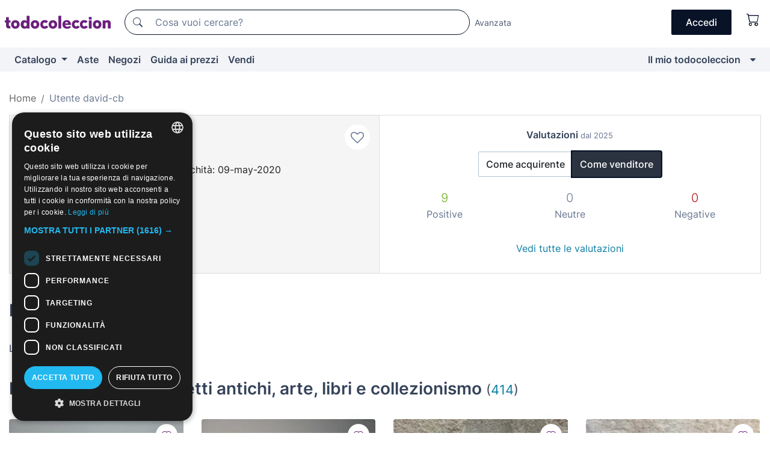

--- FILE ---
content_type: text/html;charset=UTF-8
request_url: https://it.todocoleccion.net/usuario/david-cb
body_size: 12975
content:

<!DOCTYPE html>
<html lang="it">
<head><script>(function(w,i,g){w[g]=w[g]||[];if(typeof w[g].push=='function')w[g].push(i)})
(window,'GTM-N5BMJZR','google_tags_first_party');</script><script>(function(w,d,s,l){w[l]=w[l]||[];(function(){w[l].push(arguments);})('set', 'developer_id.dYzg1YT', true);
		w[l].push({'gtm.start':new Date().getTime(),event:'gtm.js'});var f=d.getElementsByTagName(s)[0],
		j=d.createElement(s);j.async=true;j.src='/1x4n/';
		f.parentNode.insertBefore(j,f);
		})(window,document,'script','dataLayer');</script>
<script>
if (typeof MutationObserver === 'undefined') {
var scriptTag = document.createElement('script');
scriptTag.src = "/assets/javascripts/vendor/mutationobserver.min.js";
// document.head.appendChild(scriptTag);
document.getElementsByTagName('head')[0].appendChild(scriptTag);
}
</script>
<meta http-equiv="Content-Type" content="text/html; charset=utf-8" />
<meta http-equiv="X-UA-Compatible" content="IE=edge">
<meta name="viewport" content="width=device-width, initial-scale=1">
<link rel="dns-prefetch" href="//pictures2.todocoleccion.net" />
<link rel="preconnect" href="https://assets2.todocoleccion.online" />
<link rel="preconnect" href="https://cloud10.todocoleccion.online" />
<link rel="shortcut icon" href="https://assets2.todocoleccion.online/assets/images/favicons/favicon.ico" type="image/x-icon" />
<script>
var MANGOPAY_CLIENT_ID = "todocoleccion";
var MANGOPAY_ENVIRONMENT = "PRODUCTION";
</script>
<meta name="description" content="Página personal del vendedor david-cb en todocoleccion. Envíos desde Madrid, España." />
<meta name="robots" content="noindex,follow" />
<meta name="apple-itunes-app" content="app-id=892347440">
<meta name="google-play-app" content="app-id=com.package.android">
<title>Pagina personale di david-cb, Madrid, España - todocoleccion</title>
<link rel="stylesheet" type="text/css" href="https://assets2.todocoleccion.online/assets/stylesheets/font-inter.css?202601290908">
<link rel="stylesheet" type="text/css" href="https://assets2.todocoleccion.online/assets/stylesheets/tcbootstrap.css?202601290908" />
<link rel="stylesheet" type="text/css" href="https://assets2.todocoleccion.online/assets/stylesheets/application.css?202601290908" />
<link rel="stylesheet" type="text/css" href="https://assets2.todocoleccion.online/assets/stylesheets/zoconet-design-system.css?202601290908" />
<link rel="stylesheet" type="text/css" href="https://assets2.todocoleccion.online/assets/icons/font/bootstrap-icons.css?202601290908" />
<link rel="stylesheet" type="text/css" href="https://assets2.todocoleccion.online/assets/stylesheets/swiper.css?202601290908" />
<link rel="stylesheet" type="text/css" href="https://assets2.todocoleccion.online/assets/stylesheets/perfil.css?202601290908" />
<link rel="stylesheet" type="text/css" href="https://assets2.todocoleccion.online/assets/stylesheets/lote_list.css?202601290908" />
<link rel="canonical" href="https://it.todocoleccion.net/usuario/david%2Dcb" />
<script type="text/javascript" src="https://assets2.todocoleccion.online/assets/javascripts/vendor/modernizr.js?202601290908">
</script>
<script type="text/javascript" src="https://cdn.jsdelivr.net/npm/@mangopay/vault-sdk@1.2.1/dist/umd/client.min.js"></script>
<script type="text/javascript" src="https://assets2.todocoleccion.online/assets/javascripts/application.js?202601290908">
</script>
<script type="text/javascript" src="https://assets2.todocoleccion.online/assets/javascripts/swiper.js?202601290908">
</script>
<script type="text/javascript" src="https://assets2.todocoleccion.online/assets/javascripts/autocompletado/buscador.js?202601290908">
</script>
<link rel="apple-touch-icon" href="https://assets2.todocoleccion.online/assets/images/apple_touch_icons/apple-touch-icon-iphone-60x60.png">
<link rel="apple-touch-icon" sizes="60x60" href="https://assets2.todocoleccion.online/assets/images/apple_touch_icons/apple-touch-icon-ipad-76x76.png">
<link rel="apple-touch-icon" sizes="114x114" href="https://assets2.todocoleccion.online/assets/images/apple_touch_icons/apple-touch-icon-iphone-retina-120x120.png">
<link rel="apple-touch-icon" sizes="144x144" href="https://assets2.todocoleccion.online/assets/images/apple_touch_icons/apple-touch-icon-ipad-retina-152x152.png">
<meta name="apple-itunes-app" content="app-id=892347440">
<script>
var ASSETS_HOST = "https://assets2.todocoleccion.online";
var FINGERPRINT_IMAGES ="202512231041";
var FINGERPRINT_CSS ="202601290908";
</script>
<script>
dataLayer = [];
// Configuración cookieScript: Nos aseguramos que, al arrancar, por defecto estén denegadas las cookies,
// porque se nos queja Google de que ejecutamos cosas de recoplilación de datos antes de que el usuario pueda aceptar o denegar las cookies.
dataLayer.push(
'consent',
'default',
{
'ad_personalization': 'denied',
'ad_storage': 'denied',
'ad_user_data': 'denied',
'analytics_storage': 'denied',
'wait_for_update': 500
}
);
dataLayer.push({"loggedIn":false});
dataLayer.push({"esMovil":false});
dataLayer.push({"content_type":"usuario"});
</script>
<script>(function(w,d,s,l,i){w[l]=w[l]||[];w[l].push({'gtm.start':
new Date().getTime(),event:'gtm.js'});var f=d.getElementsByTagName(s)[0],
j=d.createElement(s),dl=l!='dataLayer'?'&l='+l:'';j.async=true;j.src=
'https://www.googletagmanager.com/gtm.js?id='+i+dl;f.parentNode.insertBefore(j,f);
})(window,document,'script','dataLayer','GTM-N5BMJZR');</script>
<meta name="google-translate-customization" content="666371e4fcbb35ea-7d61682752185561-g881534783573c20e-15" />
<!-- CBWIRE Styles -->
<style >[wire\:loading][wire\:loading], [wire\:loading\.delay][wire\:loading\.delay], [wire\:loading\.inline-block][wire\:loading\.inline-block], [wire\:loading\.inline][wire\:loading\.inline], [wire\:loading\.block][wire\:loading\.block], [wire\:loading\.flex][wire\:loading\.flex], [wire\:loading\.table][wire\:loading\.table], [wire\:loading\.grid][wire\:loading\.grid], [wire\:loading\.inline-flex][wire\:loading\.inline-flex] {display: none;}[wire\:loading\.delay\.none][wire\:loading\.delay\.none], [wire\:loading\.delay\.shortest][wire\:loading\.delay\.shortest], [wire\:loading\.delay\.shorter][wire\:loading\.delay\.shorter], [wire\:loading\.delay\.short][wire\:loading\.delay\.short], [wire\:loading\.delay\.default][wire\:loading\.delay\.default], [wire\:loading\.delay\.long][wire\:loading\.delay\.long], [wire\:loading\.delay\.longer][wire\:loading\.delay\.longer], [wire\:loading\.delay\.longest][wire\:loading\.delay\.longest] {display: none;}[wire\:offline][wire\:offline] {display: none;}[wire\:dirty]:not(textarea):not(input):not(select) {display: none;}:root {--livewire-progress-bar-color: #2299dd;}[x-cloak] {display: none !important;}</style>
</head>
<body class="at-desktop">
<div id="wrap" class="pagina">
<span id="inicio">
</span>
<div id="header" role="banner" class="hidden-print">
<div id="cabecera" role="banner" class="hidden-print">
<div id="cabecera-top-container">
<div id="cabecera-top">
<div class="container p-0 p-md-3">
<div class="d-flex justify-content-between align-items-center">
<div class="cabecera-col col-side-user-menu">
<button wire:snapshot="&#x7b;&quot;data&quot;&#x3a;&#x7b;&#x7d;,&quot;memo&quot;&#x3a;&#x7b;&quot;id&quot;&#x3a;&quot;214f56eff729eeadcd2139e6b602b08a&quot;,&quot;name&quot;&#x3a;&quot;cabecera&#x2f;SideUserMenuButton&quot;,&quot;path&quot;&#x3a;&quot;cabecera&#x2f;SideUserMenuButton&quot;,&quot;method&quot;&#x3a;&quot;GET&quot;,&quot;children&quot;&#x3a;&#x5b;&#x5d;,&quot;scripts&quot;&#x3a;&#x5b;&#x5d;,&quot;assets&quot;&#x3a;&#x5b;&#x5d;,&quot;isolate&quot;&#x3a;false,&quot;lazyLoaded&quot;&#x3a;false,&quot;lazyIsolated&quot;&#x3a;true,&quot;errors&quot;&#x3a;&#x5b;&#x5d;,&quot;locale&quot;&#x3a;&quot;en&quot;&#x7d;,&quot;checksum&quot;&#x3a;&quot;7A992BFA1FC30797D7941ECB037DB6144DFC92A17F00D49492BED835D8F61735&quot;&#x7d;" wire:effects="[]" wire:id="214f56eff729eeadcd2139e6b602b08a"
aria-controls="SideUserMenu"
aria-expanded="false"
data-toggle="modal"
data-target="#SideUserMenu"
title="Mostra/nascondi il menu utente"
type="button"
class="pl-5 btn-without-min-width btn btn-outline-primary"
style="border-width: 0px"
wire:click="$dispatch( 'update-side-user-menu-modal-body' )"
>
<span class="bi bi-list icon-header-menu fs-24"></span>
</button>
</div>
<div class="align-self-center d-none d-md-block logo-header">
<div id="cabecera-logo" class="mr-5 w-100">
<a
href="/"
title="todocoleccion - Acquisto, vendita e asta di oggetti d'antiquariato, arte e collezionismo"
class="d-inline-block py-3 d-flex align-items-center"
>
<span class="sprite1 sprite1-logotipo_tc"></span>
<span class="sr-only">todocoleccion: compravendita di oggetti d'antiquariato e da collezione</span>
</a>
</div>
</div>
<div class="align-self-center order-3 ml-auto">
<div class="opciones_cab">
<ul id="cabecera-menu" class="d-flex flex-nowrap align-items-center list-inline user-isnt-loggedin">
<li id="btn-login" class="cabecera-menu-userlink list-inline-item d-none d-md-block mr-6">
<a
href="/acceder/?cod=ent&amp;encoded_back_url=true&amp;back_url=%2Fusuario%2Fshow%2Fdavid%2Dcb"
id="cabecera-menu-login-link"
title="Accedi a Il mio todocoleccion"
class="btn btn-primary no-underline text-color menu-link d-inline-block act-as-link"
rel="nofollow"
>
<span>
Accedi
</span>
</a>
</li>
<li wire:snapshot="&#x7b;&quot;data&quot;&#x3a;&#x7b;&#x7d;,&quot;memo&quot;&#x3a;&#x7b;&quot;id&quot;&#x3a;&quot;cdad76a4c4d74af46c856e330e7e0333&quot;,&quot;name&quot;&#x3a;&quot;cabecera&#x2f;SideCartMenuButton&quot;,&quot;path&quot;&#x3a;&quot;cabecera&#x2f;SideCartMenuButton&quot;,&quot;method&quot;&#x3a;&quot;GET&quot;,&quot;children&quot;&#x3a;&#x7b;&quot;cdad76a4c4d74af46c856e330e7e0333-0&quot;&#x3a;&#x5b;&quot;span&quot;,&quot;18ca72cbecca7310e4596f1aa5a4bf05&quot;&#x5d;&#x7d;,&quot;scripts&quot;&#x3a;&#x5b;&#x5d;,&quot;assets&quot;&#x3a;&#x5b;&#x5d;,&quot;isolate&quot;&#x3a;false,&quot;lazyLoaded&quot;&#x3a;false,&quot;lazyIsolated&quot;&#x3a;true,&quot;errors&quot;&#x3a;&#x5b;&#x5d;,&quot;locale&quot;&#x3a;&quot;en&quot;&#x7d;,&quot;checksum&quot;&#x3a;&quot;239159DA747C891EC6FAF83647BEF8D235F97A76A158F41C17466C58310936F1&quot;&#x7d;" wire:effects="[]" wire:id="cdad76a4c4d74af46c856e330e7e0333" class="list-inline-item pl-4 pr-5 p-md-0 mr-md-3">
<button
title="Carrello"
type="button"
class="d-inline-block btn btn-ghost btn-outline-primary"
wire:click="$dispatch( 'update-side-cart-menu-modal-body' )"
>
<span wire:snapshot="&#x7b;&quot;data&quot;&#x3a;&#x7b;&quot;count&quot;&#x3a;0&#x7d;,&quot;memo&quot;&#x3a;&#x7b;&quot;id&quot;&#x3a;&quot;18ca72cbecca7310e4596f1aa5a4bf05&quot;,&quot;name&quot;&#x3a;&quot;shared&#x2f;BasketCount&quot;,&quot;path&quot;&#x3a;&quot;shared&#x2f;BasketCount&quot;,&quot;method&quot;&#x3a;&quot;GET&quot;,&quot;children&quot;&#x3a;&#x5b;&#x5d;,&quot;scripts&quot;&#x3a;&#x5b;&#x5d;,&quot;assets&quot;&#x3a;&#x5b;&#x5d;,&quot;isolate&quot;&#x3a;true,&quot;lazyLoaded&quot;&#x3a;false,&quot;lazyIsolated&quot;&#x3a;true,&quot;errors&quot;&#x3a;&#x5b;&#x5d;,&quot;locale&quot;&#x3a;&quot;en&quot;&#x7d;,&quot;checksum&quot;&#x3a;&quot;039CB6EF4EF91DE5C248FD6DF8FD184043D8C6BADC2D1C0B5361AE5C4A56DFD4&quot;&#x7d;" wire:effects="&#x7b;&quot;listeners&quot;&#x3a;&#x5b;&quot;basket-count-updated&quot;&#x5d;&#x7d;" wire:id="18ca72cbecca7310e4596f1aa5a4bf05">
</span>
<i class="bi icon-cabecera-menu bi-cart"></i>
</button>
</li>
</ul>
</div>
</div>
<div id="buscador-header" class="flex-grow-1 order-sm-0 order-2 py-5 p-md-3">
<div class="w-100 buscador_cab" role="search">
<form action="/buscador" method="get" name="Buscador">
<input type="hidden" name="from" value="top">
<label for="buscador-general" class="sr-only">
Buscar:
</label>
<div class="input-group buscador-general input-group-search-primary d-flex flex-row justify-content-between align-items-start flex-nowrap w-100">
<div class="input-group-prepend">
<button
class="btn"
data-testid="search-button"
type="submit"
title="Motore di ricerca di todocoleccion"
>
<span class="bi bi-search"></span>
</button>
</div>
<input
type="search"
name="bu"
id="buscador-general"
value=""
class="form-control campo_buscar"
placeholder="Cosa vuoi cercare?"
title="Cosa vuoi cercare?"
/>
</div>
</form>
</div>
</div>
<div id="buscador-header-avanzado" class="flex-grow-1 d-none d-xl-block">
<a href="/buscador/turbo" id="buscador-avanzado-link" class="ml-0" rel="nofollow">
Avanzata
</a>
</div>
</div>
</div>
</div>
</div>
<div
id="cabecera-barra"
role="navigation"
class="navbar navbar-light navbar-expand bg-gray navbar-zoconet-main "
>
<div class="container">
<ul class="nav navbar-nav w-100 justify-content-between justify-content-md-start">
<li
class="nav-item first-item dropdown"
>
<a wire:snapshot="&#x7b;&quot;data&quot;&#x3a;&#x7b;&quot;catalogo_path&quot;&#x3a;&quot;&#x2f;s&#x2f;catalogo&quot;&#x7d;,&quot;memo&quot;&#x3a;&#x7b;&quot;id&quot;&#x3a;&quot;59e81347687eb67cd6485936ca97a895&quot;,&quot;name&quot;&#x3a;&quot;shared.cabecera.MenuCatalogoButton&quot;,&quot;path&quot;&#x3a;&quot;shared.cabecera.MenuCatalogoButton&quot;,&quot;method&quot;&#x3a;&quot;GET&quot;,&quot;children&quot;&#x3a;&#x5b;&#x5d;,&quot;scripts&quot;&#x3a;&#x5b;&#x5d;,&quot;assets&quot;&#x3a;&#x5b;&#x5d;,&quot;isolate&quot;&#x3a;false,&quot;lazyLoaded&quot;&#x3a;false,&quot;lazyIsolated&quot;&#x3a;true,&quot;errors&quot;&#x3a;&#x5b;&#x5d;,&quot;locale&quot;&#x3a;&quot;en&quot;&#x7d;,&quot;checksum&quot;&#x3a;&quot;21A40BADFDF43F3071D8A8A0D7146B64491C71F94D97A792A8D3EE4188DDF7D8&quot;&#x7d;" wire:effects="[]" wire:id="59e81347687eb67cd6485936ca97a895"
href="/s/catalogo"
title="Catalogo"
class="link-to-catalogo dropdown-toggle pull-left nav-link"
data-toggle="dropdown"
role="button"
aria-haspopup="true"
aria-expanded="false"
wire:click="$dispatch( 'update-menu-catalogo-dropdown-menu' )"
>
Catalogo
</a>
<div class="dropdown-menu dropdown-menu-catalogo z-index-max pt-6 pb-4">
<div wire:snapshot="&#x7b;&quot;data&quot;&#x3a;&#x7b;&quot;yet_loaded&quot;&#x3a;false,&quot;secciones&quot;&#x3a;&#x5b;&#x5d;&#x7d;,&quot;memo&quot;&#x3a;&#x7b;&quot;id&quot;&#x3a;&quot;e3357190688ff300fb6285e973a3cfd3&quot;,&quot;name&quot;&#x3a;&quot;shared.cabecera.MenuCatalogoDropdownMenu&quot;,&quot;path&quot;&#x3a;&quot;shared.cabecera.MenuCatalogoDropdownMenu&quot;,&quot;method&quot;&#x3a;&quot;GET&quot;,&quot;children&quot;&#x3a;&#x5b;&#x5d;,&quot;scripts&quot;&#x3a;&#x5b;&#x5d;,&quot;assets&quot;&#x3a;&#x5b;&#x5d;,&quot;isolate&quot;&#x3a;false,&quot;lazyLoaded&quot;&#x3a;false,&quot;lazyIsolated&quot;&#x3a;true,&quot;errors&quot;&#x3a;&#x5b;&#x5d;,&quot;locale&quot;&#x3a;&quot;en&quot;&#x7d;,&quot;checksum&quot;&#x3a;&quot;BB465EF89E35B98C37BBC5D71D553D1DA0F3482C2B8C9A3C1D17494B20C60AC5&quot;&#x7d;" wire:effects="&#x7b;&quot;listeners&quot;&#x3a;&#x5b;&quot;update-menu-catalogo-dropdown-menu&quot;&#x5d;&#x7d;" wire:id="e3357190688ff300fb6285e973a3cfd3">
<div wire:loading>
<div class="p-4">
<i class="icon text-muted icon-spinner icon-spin"></i>
</div>
</div>
<div class="list-group">
<div class="grid-list-group-catalog">
</div>
<div>
<a
href="/s/catalogo"
class="btn btn-outline-primary btn-ghost font-weight-bold p-4"
title="Vedi tutte le sezioni"
>
Vedi tutte le sezioni
<i class="bi bi-arrow-right"></i>
</a>
</div>
</div>
</div>
</div>
</li>
<li
class="nav-item d-none d-md-block"
>
<a
href="/aste"
title="Aste online"
class="nav-link"
>
Aste
</a>
</li>
<li
class="nav-item d-none d-md-block"
>
<a
href="/tiendas"
title="Negozi"
class="nav-link"
>
Negozi
</a>
</li>
<li
class="nav-item d-none d-md-block"
>
<a
href="/guida-ai-prezzi"
title="Guida ai prezzi"
class="nav-link"
>
Guida ai prezzi
</a>
</li>
<li
class="nav-item second-item"
>
<a
href="/aiuto/vendere"
title="Vendi su todocoleccion"
class="nav-link"
>
Vendi
</a>
</li>
<li
class="nav-item last-item ml-sm-auto"
>
<a
href="/mitc"
title="Il mio todocoleccion."
class="nav-link"
>
Il mio todocoleccion
</a>
</li>
<li class="nav-item visible-md visible-lg mitc_mostrar">
<a
href="/mitc?mostrarbmtc"
title="Mostra la barra Il mio todocoleccion."
class="nav-link"
>
<span class="hidden">
Mostra la barra Il mio todocoleccion
</span><i class="icon icon-caret-down"></i>
</a>
</li>
</ul>
</div>
</div>
</div>
</div>
<div id="page-content">
<div id="page-content-fullwidth">
</div>
<div class="container">
<div id="react-breadcrumbs">
<div
class="d-none d-md-block justify-content-md-between mt-7"
style="height: 40px"
>
<div class="swiper">
<div class="swiper-container" data-initialSlide="1">
<ul
class="
breadcrumb
flex-nowrap
swiper-wrapper
m-0
"
>
<li
class="breadcrumb-item swiper-slide"
style="width: auto"
>
<a href="/" title="Pagina iniziale" class="breadcrumb-link">
<span>
Home
</span>
</a>
</li>
<li
class="active breadcrumb-item swiper-slide"
style="width: auto"
>
<span class="breadcrumb-nolink">Utente david-cb</span>
</li>
</ul>
</div>
</div>
</div>
</div>
<script type="application/ld+json">
{"itemListElement":[{"item":{"@id":"/","name":"Home"},"position":1,"@type":"ListItem"},{"item":{"@id":"","name":"Utente david-cb"},"position":2,"@type":"ListItem"}],"@context":"https://schema.org","@type":"BreadcrumbList"}
</script>
<style>
.two-columns-with-same-height{
display:-webkit-flex;
display:-ms-flexbox;
display:flex;
-webkit-justify-content:space-between;
-ms-flex-pack:justify;
justify-content:space-between;
-webkit-flex-direction:row;
-ms-flex-direction:row;
flex-direction:row
}
@media (max-width:768px){
.two-columns-with-same-height{
-webkit-flex-direction:column;
-ms-flex-direction:column;
flex-direction:column
}
}
</style>
<div class="even-more-margin-bottom">
<div class="two-columns-with-same-height">
<div
class="cabecera-usuario padding relative without-margin-from-page-content overflow-hidden mb-4 mb-md-0"
data-testid="views-usuario-show_cabecera_usuario"
style="
position: relative;
min-height: 114px;
flex: 1 1 0%;
border-right-width: 0px;
margin-bottom: 0px;
border-radius: 0px;
"
>
<div class="media">
<div class="less-padding-right">
<a
class="usuario-icono-redondo"
href="/s/catalogo?identificadorvendedor=david-cb"
style="
background-image: url(https://cloud10.todocoleccion.online/tc/avatares/2020/06/15/avatar_2152151956_tcimg_BDC99FB9.jpg);
"
></a>
</div>
<div class="flex-nowrap overflow-hidden media-body">
<div class="padding-left text-to-left">
<h2 class="media-heading usuario-titulo-cabecera h1 mt-md-1">
<a
href="/s/catalogo?identificadorvendedor=david-cb"
class="like-text"
>
david-cb
</a>
</h2>
<div class="less-padding-bottom">
<span title="5 su 5">
<i class="bi text-sell-600 mx-2 bi-star-fill"></i><i class="bi text-sell-600 mx-2 bi-star-fill"></i><i class="bi text-sell-600 mx-2 bi-star-fill"></i><i class="bi text-sell-600 mx-2 bi-star-fill"></i><i class="bi text-sell-600 mx-2 bi-star-fill"></i>
</span>
<span class="text-gray-600" title="176 valutazioni ricevute">
<small>(176)</small>
</span>
</div>
<div class="text-color usuario-texto-cabecera margin-bottom">
<span class="hidden-xs">
</span>
Madrid &nbsp; (España)&nbsp; | Antichità: 09-may-2020
<br />
<div class="margin-top">
</div>
</div>
<div>
<a href="/mitc/vendedores-favoritos/2152151956/guardar" class="link-circle" title="Aggiungi ai preferiti">
<span class="icon icon-heart-o empty-heart"></span>
</a>
</div>
</div>
</div>
</div>
</div>
<div wire:snapshot="&#x7b;&quot;data&quot;&#x3a;&#x7b;&quot;SHOW_RATINGS_AS_SELLER&quot;&#x3a;true,&quot;SELLER&quot;&#x3a;true,&quot;SLUG&quot;&#x3a;&quot;david-cb&quot;,&quot;time&quot;&#x3a;&quot;February,&#x20;03&#x20;2026&#x20;01&#x3a;20&#x3a;57&#x20;&#x2b;0100&quot;,&quot;SHOP&quot;&#x3a;false,&quot;RATINGS_SUMMARY_LATEST&quot;&#x3a;&#x7b;&quot;user_is_seller&quot;&#x3a;true,&quot;as_buyer&quot;&#x3a;&#x7b;&quot;neutrals_latests&quot;&#x3a;0,&quot;negatives_latests&quot;&#x3a;0,&quot;positives_latests&quot;&#x3a;35&#x7d;,&quot;as_seller&quot;&#x3a;&#x7b;&quot;neutrals_latests&quot;&#x3a;0,&quot;negatives_latests&quot;&#x3a;0,&quot;positives_latests&quot;&#x3a;9&#x7d;&#x7d;&#x7d;,&quot;memo&quot;&#x3a;&#x7b;&quot;id&quot;&#x3a;&quot;2798937604e6908b3b38f4904490559f&quot;,&quot;name&quot;&#x3a;&quot;usuario.show.RatingsSummaryLatests&quot;,&quot;path&quot;&#x3a;&quot;usuario.show.RatingsSummaryLatests&quot;,&quot;method&quot;&#x3a;&quot;GET&quot;,&quot;children&quot;&#x3a;&#x5b;&#x5d;,&quot;scripts&quot;&#x3a;&#x5b;&#x5d;,&quot;assets&quot;&#x3a;&#x5b;&#x5d;,&quot;isolate&quot;&#x3a;false,&quot;lazyLoaded&quot;&#x3a;false,&quot;lazyIsolated&quot;&#x3a;true,&quot;errors&quot;&#x3a;&#x5b;&#x5d;,&quot;locale&quot;&#x3a;&quot;en&quot;&#x7d;,&quot;checksum&quot;&#x3a;&quot;8B442EA2632B3CD0075DB7CC744C1E5396CEE9B176D66F617EF6D5BC6D579AF2&quot;&#x7d;" wire:effects="[]" wire:id="2798937604e6908b3b38f4904490559f"
class="text-to-center"
data-testid="wires-usuario-show-ratingssummarylatests"
style="
flex: 1 1 0%;
border: 1px solid rgb(221, 221, 221);
border-radius: 0px;
padding: 20px;
"
>
<p>
<strong>Valutazioni <small class="text-muted">dal 2025</small></strong>
</p>
<div>
<div role="group" class="more-margin-bottom btn-group">
<button type="button" wire:click="showRatingsAsBuyer" class="btn btn-default">
Come acquirente
</button>
<button type="button" wire:click="showRatingsAsSeller" class="btn btn-default active">
Come venditore
</button>
</div>
<div>
<div class="row">
<div class="col-4">
<strong class="text-success lead">
9</strong>
</div>
<div class="col-4">
<strong class="text-muted lead">
0</strong>
</div>
<div class="col-4">
<strong class="text-danger lead">
0</strong>
</div>
</div>
<div class="row">
<div class="col-4">
<span class="text-muted">Positive</span>
</div>
<div class="col-4">
<span class="text-muted">Neutre</span>
</div>
<div class="col-4">
<span class="text-muted">Negative</span>
</div>
</div>
</div>
<br />
<a class="btn btn-link" href="/usuario/valoraciones/david-cb/vendedor" wire:navigate>Vedi tutte le valutazioni</a>
</div>
</div>
</div>
</div>
<div wire:snapshot="&#x7b;&quot;data&quot;&#x3a;&#x7b;&quot;i_am_the_user_of_the_page&quot;&#x3a;false,&quot;previous_about_image&quot;&#x3a;&quot;&quot;,&quot;previous_about&quot;&#x3a;&quot;LOTES&#x20;Y&#x20;ANTIG&Uuml;EDADES&#x20;david-cb&quot;,&quot;myFile&quot;&#x3a;&quot;&quot;,&quot;i_am_editing_the_page&quot;&#x3a;false,&quot;error_msg&quot;&#x3a;&quot;&quot;,&quot;user_slug&quot;&#x3a;&quot;david-cb&quot;,&quot;previous_about_image_text&quot;&#x3a;&quot;&quot;,&quot;about_image&quot;&#x3a;&quot;&quot;,&quot;about&quot;&#x3a;&quot;LOTES&#x20;Y&#x20;ANTIG&Uuml;EDADES&#x20;david-cb&quot;,&quot;about_image_text&quot;&#x3a;&quot;&quot;&#x7d;,&quot;memo&quot;&#x3a;&#x7b;&quot;id&quot;&#x3a;&quot;deeb0b2cb13bf773052f685878b79926&quot;,&quot;name&quot;&#x3a;&quot;usuario.show.Presentation&quot;,&quot;path&quot;&#x3a;&quot;usuario.show.Presentation&quot;,&quot;method&quot;&#x3a;&quot;GET&quot;,&quot;children&quot;&#x3a;&#x5b;&#x5d;,&quot;scripts&quot;&#x3a;&#x5b;&#x5d;,&quot;assets&quot;&#x3a;&#x5b;&#x5d;,&quot;isolate&quot;&#x3a;false,&quot;lazyLoaded&quot;&#x3a;false,&quot;lazyIsolated&quot;&#x3a;true,&quot;errors&quot;&#x3a;&#x5b;&#x5d;,&quot;locale&quot;&#x3a;&quot;en&quot;&#x7d;,&quot;checksum&quot;&#x3a;&quot;A2EF58FF5FAC2D31400A7D2EE2D3DE90554CF97F30E1B8AE2092791CD3D75157&quot;&#x7d;" wire:effects="[]" wire:id="deeb0b2cb13bf773052f685878b79926">
<h2 class="page-header">
Presentazione
</h2>
<div id="presentation-info-about" class="more-margin-top-xs">
LOTES Y ANTIG&Uuml;EDADES david-cb
</div>
<div class="c">&nbsp;</div>
</div>
<div class="even-more-margin-bottom">
<h2 class="page-header">
Lotti in vendita in oggetti antichi, arte, libri e collezionismo
<small
>(<a href="/s/catalogo?identificadorvendedor=david-cb">414</a>)</small
>
</h2>
<div class="card-lotes-in-gallery card-lotes-in-gallery-col-up-lg-4">
<div class="card-lote card-lote-as-gallery" data-testid="393666379">
<div class="position-relative">
<div class="mb-3 mb-sm-4 position-relative">
<div class="at-corner-top-right over-stretched-link">
<div class="follow-lote-button lotes-enlaces-rapidos mr-0 mr-md-1">
<button
class="d-flex justify-content-center align-items-center text-brand bg-white border-0 rounded-circle lotes_enlaces_rapidos-button btn-circle clickeable isnt-active js-followup ga-track-click-in-poner-en-seguimiento"
id="corazon-393666379"
onClick=""
data-ajax="/api/seguimientos/create?id=393666379"
data-require-login="true"
data-id_lote="393666379" data-nuevo-usuario-accion-tipo="0"
data-nuevo-usuario-accion-valor="393666379" rel="nofollow" title="Segui"
type="button"
>
<i class="bi lotes_enlaces_rapidos-icon js-icon-seguimiento inline-block bi-heart"></i>
</button>
</div>
</div>
<picture>
<source media="(max-width: 767px)" srcset="https://cloud10.todocoleccion.online/antiguedades/tc/2023/02/20/18/393666379.webp?size=165x165&crop=true" type="image/webp">
<source media="(max-width: 767px)" srcset="https://cloud10.todocoleccion.online/antiguedades/tc/2023/02/20/18/393666379.jpg?size=165x165&crop=true">
<source media="(min-width: 768px)" srcset="https://cloud10.todocoleccion.online/antiguedades/tc/2023/02/20/18/393666379.webp?size=292x292&crop=true" type="image/webp">
<source media="(min-width: 768px)" srcset="https://cloud10.todocoleccion.online/antiguedades/tc/2023/02/20/18/393666379.jpg?size=292x292&crop=true">
<img src="https://cloud10.todocoleccion.online/antiguedades/tc/2023/02/20/18/393666379.jpg?size=292x292&crop=true" title="PANEL&#x20;DE&#x20;4&#x20;AZULEJOS&#x20;EN&#x20;CER&Aacute;MICA&#x20;DE&#x20;MANISES&#x20;S.&#x20;XVIII" alt="Oggetti&#x20;Antichi&#x3a;&#x20;PANEL&#x20;DE&#x20;4&#x20;AZULEJOS&#x20;EN&#x20;CER&Aacute;MICA&#x20;DE&#x20;MANISES&#x20;S.&#x20;XVIII" width="292" height="292" class="img-fluid card-lote-main-image rounded-sm" />
</picture>
</div>
<div>
<h3 class="mb-2">
<a
id="lot-title-393666379"
href="/oggetti-antichi/panel-4-azulejos-ceramica-manises-s-xviii~x393666379"
class="line-clamp fs-16 no-underline text-gray-800 font-weight-normal stretched-link"
title="PANEL&#x20;DE&#x20;4&#x20;AZULEJOS&#x20;EN&#x20;CER&Aacute;MICA&#x20;DE&#x20;MANISES&#x20;S.&#x20;XVIII"
data-id-lote="393666379"
>
PANEL DE 4 AZULEJOS EN CER&Aacute;MICA DE MANISES S. XVIII
</a>
</h3>
</div>
</div>
<div>
<div class="mb-3">
<span class="fs-14 text-gray-500 line-clamp-1">Piastrelle antiche</span>
</div>
<div class="d-flex align-items-center flex-wrap">
<span class="card-price fs-18 fs-lg-20 font-weight-bold text-gray-900 mr-2">
295,00 €
</span>
</div>
<div class="text-gray-600 fs-14 font-weight-normal">
Accetta offerte
</div>
</div>
</div>
<div class="card-lote card-lote-as-gallery" data-testid="229236015">
<div class="position-relative">
<div class="mb-3 mb-sm-4 position-relative">
<div class="at-corner-top-right over-stretched-link">
<div class="follow-lote-button lotes-enlaces-rapidos mr-0 mr-md-1">
<button
class="d-flex justify-content-center align-items-center text-brand bg-white border-0 rounded-circle lotes_enlaces_rapidos-button btn-circle clickeable isnt-active js-followup ga-track-click-in-poner-en-seguimiento"
id="corazon-229236015"
onClick=""
data-ajax="/api/seguimientos/create?id=229236015"
data-require-login="true"
data-id_lote="229236015" data-nuevo-usuario-accion-tipo="0"
data-nuevo-usuario-accion-valor="229236015" rel="nofollow" title="Segui"
type="button"
>
<i class="bi lotes_enlaces_rapidos-icon js-icon-seguimiento inline-block bi-heart"></i>
</button>
</div>
</div>
<picture>
<source media="(max-width: 767px)" srcset="https://cloud10.todocoleccion.online/antiguedades/tc/2020/12/09/20/229236015.webp?size=165x165&crop=true" type="image/webp">
<source media="(max-width: 767px)" srcset="https://cloud10.todocoleccion.online/antiguedades/tc/2020/12/09/20/229236015.jpg?size=165x165&crop=true">
<source media="(min-width: 768px)" srcset="https://cloud10.todocoleccion.online/antiguedades/tc/2020/12/09/20/229236015.webp?size=292x292&crop=true" type="image/webp">
<source media="(min-width: 768px)" srcset="https://cloud10.todocoleccion.online/antiguedades/tc/2020/12/09/20/229236015.jpg?size=292x292&crop=true">
<img src="https://cloud10.todocoleccion.online/antiguedades/tc/2020/12/09/20/229236015.jpg?size=292x292&crop=true" title="DOS&#x20;ALBARELOS&#x20;DE&#x20;FARMACIA&#x20;EN&#x20;CER&Aacute;MICA&#x20;DE&#x20;TALAVERA&#x20;O&#x20;TOLEDO&#x20;C.&#x20;1570&#x20;-&#x20;1600" alt="Oggetti&#x20;Antichi&#x3a;&#x20;DOS&#x20;ALBARELOS&#x20;DE&#x20;FARMACIA&#x20;EN&#x20;CER&Aacute;MICA&#x20;DE&#x20;TALAVERA&#x20;O&#x20;TOLEDO&#x20;C.&#x20;1570&#x20;-&#x20;1600" width="292" height="292" class="img-fluid card-lote-main-image rounded-sm" />
</picture>
</div>
<div>
<h3 class="mb-2">
<a
id="lot-title-229236015"
href="/oggetti-antichi/dos-albarelos-farmacia-ceramica-talavera-o-toledo-c-1570-1600~x229236015"
class="line-clamp fs-16 no-underline text-gray-800 font-weight-normal stretched-link"
title="DOS&#x20;ALBARELOS&#x20;DE&#x20;FARMACIA&#x20;EN&#x20;CER&Aacute;MICA&#x20;DE&#x20;TALAVERA&#x20;O&#x20;TOLEDO&#x20;C.&#x20;1570&#x20;-&#x20;1600"
data-id-lote="229236015"
>
DOS ALBARELOS DE FARMACIA EN CER&Aacute;MICA DE TALAVERA O TOLEDO C. 1570 - 1600
</a>
</h3>
</div>
</div>
<div>
<div class="mb-3">
<span class="fs-14 text-gray-500 line-clamp-1">Porcellana e ceramica di Talavera</span>
</div>
<div class="d-flex align-items-center flex-wrap">
<span class="card-price fs-18 fs-lg-20 font-weight-bold text-gray-900 mr-2">
800,00 €
</span>
</div>
<div class="text-gray-600 fs-14 font-weight-normal">
Accetta offerte
</div>
</div>
</div>
<div class="card-lote card-lote-as-gallery" data-testid="526138092">
<div class="position-relative">
<div class="mb-3 mb-sm-4 position-relative">
<div class="at-corner-top-right over-stretched-link">
<div class="follow-lote-button lotes-enlaces-rapidos mr-0 mr-md-1">
<button
class="d-flex justify-content-center align-items-center text-brand bg-white border-0 rounded-circle lotes_enlaces_rapidos-button btn-circle clickeable isnt-active js-followup ga-track-click-in-poner-en-seguimiento"
id="corazon-526138092"
onClick=""
data-ajax="/api/seguimientos/create?id=526138092"
data-require-login="true"
data-id_lote="526138092" data-nuevo-usuario-accion-tipo="0"
data-nuevo-usuario-accion-valor="526138092" rel="nofollow" title="Segui"
type="button"
>
<i class="bi lotes_enlaces_rapidos-icon js-icon-seguimiento inline-block bi-heart"></i>
</button>
</div>
</div>
<picture>
<source media="(max-width: 767px)" srcset="https://cloud10.todocoleccion.online/antiguedades/tc/2025/01/16/19/526138092.webp?size=165x165&crop=true" type="image/webp">
<source media="(max-width: 767px)" srcset="https://cloud10.todocoleccion.online/antiguedades/tc/2025/01/16/19/526138092.jpg?size=165x165&crop=true">
<source media="(min-width: 768px)" srcset="https://cloud10.todocoleccion.online/antiguedades/tc/2025/01/16/19/526138092.webp?size=292x292&crop=true" type="image/webp">
<source media="(min-width: 768px)" srcset="https://cloud10.todocoleccion.online/antiguedades/tc/2025/01/16/19/526138092.jpg?size=292x292&crop=true">
<img src="https://cloud10.todocoleccion.online/antiguedades/tc/2025/01/16/19/526138092.jpg?size=292x292&crop=true" title="CUENCO&#x20;EN&#x20;CER&Aacute;MICA&#x20;DE&#x20;FAJALAUZA&#x20;S.&#x20;XIX" alt="Oggetti&#x20;Antichi&#x3a;&#x20;CUENCO&#x20;EN&#x20;CER&Aacute;MICA&#x20;DE&#x20;FAJALAUZA&#x20;S.&#x20;XIX" width="292" height="292" class="img-fluid card-lote-main-image rounded-sm" />
</picture>
</div>
<div>
<h3 class="mb-2">
<a
id="lot-title-526138092"
href="/oggetti-antichi/cuenco-ceramica-fajalauza-s-xix~x526138092"
class="line-clamp fs-16 no-underline text-gray-800 font-weight-normal stretched-link"
title="CUENCO&#x20;EN&#x20;CER&Aacute;MICA&#x20;DE&#x20;FAJALAUZA&#x20;S.&#x20;XIX"
data-id-lote="526138092"
>
CUENCO EN CER&Aacute;MICA DE FAJALAUZA S. XIX
</a>
</h3>
</div>
</div>
<div>
<div class="mb-3">
<span class="fs-14 text-gray-500 line-clamp-1">Porcellana e ceramica di Fajalauza</span>
</div>
<div class="d-flex align-items-center flex-wrap">
<span class="card-price fs-18 fs-lg-20 font-weight-bold text-gray-900 mr-2">
425,00 €
</span>
</div>
<div class="text-gray-600 fs-14 font-weight-normal">
Accetta offerte
</div>
</div>
</div>
<div class="card-lote card-lote-as-gallery" data-testid="516427592">
<div class="position-relative">
<div class="mb-3 mb-sm-4 position-relative">
<div class="at-corner-top-right over-stretched-link">
<div class="follow-lote-button lotes-enlaces-rapidos mr-0 mr-md-1">
<button
class="d-flex justify-content-center align-items-center text-brand bg-white border-0 rounded-circle lotes_enlaces_rapidos-button btn-circle clickeable isnt-active js-followup ga-track-click-in-poner-en-seguimiento"
id="corazon-516427592"
onClick=""
data-ajax="/api/seguimientos/create?id=516427592"
data-require-login="true"
data-id_lote="516427592" data-nuevo-usuario-accion-tipo="0"
data-nuevo-usuario-accion-valor="516427592" rel="nofollow" title="Segui"
type="button"
>
<i class="bi lotes_enlaces_rapidos-icon js-icon-seguimiento inline-block bi-heart"></i>
</button>
</div>
</div>
<picture>
<source media="(max-width: 767px)" srcset="https://cloud10.todocoleccion.online/antiguedades/tc/2024/12/01/20/516427592.webp?size=165x165&crop=true" type="image/webp">
<source media="(max-width: 767px)" srcset="https://cloud10.todocoleccion.online/antiguedades/tc/2024/12/01/20/516427592.jpg?size=165x165&crop=true">
<source media="(min-width: 768px)" srcset="https://cloud10.todocoleccion.online/antiguedades/tc/2024/12/01/20/516427592.webp?size=292x292&crop=true" type="image/webp">
<source media="(min-width: 768px)" srcset="https://cloud10.todocoleccion.online/antiguedades/tc/2024/12/01/20/516427592.jpg?size=292x292&crop=true">
<img src="https://cloud10.todocoleccion.online/antiguedades/tc/2024/12/01/20/516427592.jpg?size=292x292&crop=true" title="3&#x20;PEQUE&Ntilde;OS&#x20;PLATOS&#x20;EN&#x20;CER&Aacute;MICA&#x20;DE&#x20;FAJALAUZA&#x20;S.&#x20;XIX" alt="Oggetti&#x20;Antichi&#x3a;&#x20;3&#x20;PEQUE&Ntilde;OS&#x20;PLATOS&#x20;EN&#x20;CER&Aacute;MICA&#x20;DE&#x20;FAJALAUZA&#x20;S.&#x20;XIX" width="292" height="292" class="img-fluid card-lote-main-image rounded-sm" />
</picture>
</div>
<div>
<h3 class="mb-2">
<a
id="lot-title-516427592"
href="/oggetti-antichi/3-pequenos-platos-ceramica-fajalauza-s-xix~x516427592"
class="line-clamp fs-16 no-underline text-gray-800 font-weight-normal stretched-link"
title="3&#x20;PEQUE&Ntilde;OS&#x20;PLATOS&#x20;EN&#x20;CER&Aacute;MICA&#x20;DE&#x20;FAJALAUZA&#x20;S.&#x20;XIX"
data-id-lote="516427592"
>
3 PEQUE&Ntilde;OS PLATOS EN CER&Aacute;MICA DE FAJALAUZA S. XIX
</a>
</h3>
</div>
</div>
<div>
<div class="mb-3">
<span class="fs-14 text-gray-500 line-clamp-1">Porcellana e ceramica di Fajalauza</span>
</div>
<div class="d-flex align-items-center flex-wrap">
<span class="card-price fs-18 fs-lg-20 font-weight-bold text-gray-900 mr-2">
340,00 €
</span>
</div>
<div class="text-gray-600 fs-14 font-weight-normal">
Accetta offerte
</div>
</div>
</div>
</div>
<div class="text-to-center">
<div class="more-margin-top even-more-margin-bottom">
<a href="/s/catalogo?identificadorvendedor=david-cb" class="btn btn-outline-primary" style="width: 130px; font-weight: bold;">Vedi tutti</a>
</div>
</div>
</div>
<div wire:snapshot="&#x7b;&quot;data&quot;&#x3a;&#x7b;&quot;i_am_the_user_of_the_page&quot;&#x3a;false,&quot;favourite_sellers&quot;&#x3a;&#x5b;&#x7b;&quot;productsLink&quot;&#x3a;&quot;&#x2f;s&#x2f;catalogo&#x3f;identificadorvendedor&#x3d;raulpasanz&quot;,&quot;userID&quot;&#x3a;&quot;2147069937&quot;,&quot;country&quot;&#x3a;&quot;Espa&ntilde;a&quot;,&quot;isShop&quot;&#x3a;false,&quot;productsCount&quot;&#x3a;15,&quot;avatar&quot;&#x3a;&quot;https&#x3a;&#x2f;&#x2f;cloud10.todocoleccion.online&#x2f;tc&#x2f;avatares&#x2f;default&#x2f;generic_avatar.png&quot;,&quot;id&quot;&#x3a;2147069937,&quot;isFavoriteSeller&quot;&#x3a;false,&quot;shopName&quot;&#x3a;&quot;&quot;,&quot;username&quot;&#x3a;&quot;raulpasanz&quot;,&quot;province&quot;&#x3a;&quot;Madrid&quot;&#x7d;,&#x7b;&quot;productsLink&quot;&#x3a;&quot;&#x2f;s&#x2f;catalogo&#x3f;identificadorvendedor&#x3d;eugenio-torrente&quot;,&quot;userID&quot;&#x3a;&quot;2146627880&quot;,&quot;country&quot;&#x3a;&quot;Espa&ntilde;a&quot;,&quot;isShop&quot;&#x3a;false,&quot;productsCount&quot;&#x3a;39,&quot;avatar&quot;&#x3a;&quot;https&#x3a;&#x2f;&#x2f;cloud10.todocoleccion.online&#x2f;tc&#x2f;avatares&#x2f;default&#x2f;generic_avatar.png&quot;,&quot;id&quot;&#x3a;2146627880,&quot;isFavoriteSeller&quot;&#x3a;false,&quot;shopName&quot;&#x3a;&quot;&quot;,&quot;username&quot;&#x3a;&quot;eugenio-torrente&quot;,&quot;province&quot;&#x3a;&quot;Valencia&quot;&#x7d;,&#x7b;&quot;productsLink&quot;&#x3a;&quot;&#x2f;s&#x2f;catalogo&#x3f;identificadorvendedor&#x3d;NumismaticaSanJorge&quot;,&quot;userID&quot;&#x3a;&quot;2152047070&quot;,&quot;country&quot;&#x3a;&quot;Espa&ntilde;a&quot;,&quot;isShop&quot;&#x3a;false,&quot;productsCount&quot;&#x3a;2,&quot;avatar&quot;&#x3a;&quot;https&#x3a;&#x2f;&#x2f;cloud10.todocoleccion.online&#x2f;tc&#x2f;avatares&#x2f;2020&#x2f;11&#x2f;02&#x2f;avatar_2152047070_tcimg_CBF15D77.jpg&quot;,&quot;id&quot;&#x3a;2152047070,&quot;isFavoriteSeller&quot;&#x3a;false,&quot;shopName&quot;&#x3a;&quot;&quot;,&quot;username&quot;&#x3a;&quot;NumismaticaSanJorge&quot;,&quot;province&quot;&#x3a;&quot;Castell&oacute;n&quot;&#x7d;,&#x7b;&quot;productsLink&quot;&#x3a;&quot;&#x2f;s&#x2f;catalogo&#x3f;identificadorvendedor&#x3d;angelguerrero999&quot;,&quot;userID&quot;&#x3a;&quot;2153287240&quot;,&quot;country&quot;&#x3a;&quot;Espa&ntilde;a&quot;,&quot;isShop&quot;&#x3a;false,&quot;productsCount&quot;&#x3a;0,&quot;avatar&quot;&#x3a;&quot;https&#x3a;&#x2f;&#x2f;cloud10.todocoleccion.online&#x2f;tc&#x2f;avatares&#x2f;default&#x2f;generic_avatar.png&quot;,&quot;id&quot;&#x3a;2153287240,&quot;isFavoriteSeller&quot;&#x3a;false,&quot;shopName&quot;&#x3a;&quot;&quot;,&quot;username&quot;&#x3a;&quot;angelguerrero999&quot;,&quot;province&quot;&#x3a;&quot;Murcia&quot;&#x7d;,&#x7b;&quot;productsLink&quot;&#x3a;&quot;&#x2f;s&#x2f;catalogo&#x3f;identificadorvendedor&#x3d;elopezur&quot;,&quot;userID&quot;&#x3a;&quot;2147001814&quot;,&quot;country&quot;&#x3a;&quot;Espa&ntilde;a&quot;,&quot;isShop&quot;&#x3a;false,&quot;productsCount&quot;&#x3a;33,&quot;avatar&quot;&#x3a;&quot;https&#x3a;&#x2f;&#x2f;cloud10.todocoleccion.online&#x2f;tc&#x2f;avatares&#x2f;2024&#x2f;05&#x2f;05&#x2f;avatar_2147001814_tcimg_CB8234C2.jpg&quot;,&quot;id&quot;&#x3a;2147001814,&quot;isFavoriteSeller&quot;&#x3a;false,&quot;shopName&quot;&#x3a;&quot;&quot;,&quot;username&quot;&#x3a;&quot;elopezur&quot;,&quot;province&quot;&#x3a;&quot;Madrid&quot;&#x7d;,&#x7b;&quot;productsLink&quot;&#x3a;&quot;&#x2f;negozio&#x2f;joluzamu&quot;,&quot;userID&quot;&#x3a;&quot;2147362835&quot;,&quot;country&quot;&#x3a;&quot;Espa&ntilde;a&quot;,&quot;isShop&quot;&#x3a;true,&quot;productsCount&quot;&#x3a;8859,&quot;avatar&quot;&#x3a;&quot;https&#x3a;&#x2f;&#x2f;cloud10.todocoleccion.online&#x2f;tc&#x2f;logos&#x2f;IMG-20160412-WA0000&#x5b;1&#x5d;.jpg&#x3f;size&#x3d;124x124&quot;,&quot;id&quot;&#x3a;2147362835,&quot;isFavoriteSeller&quot;&#x3a;false,&quot;shopName&quot;&#x3a;&quot;joluzamu&quot;,&quot;username&quot;&#x3a;&quot;joluzamu&quot;,&quot;province&quot;&#x3a;&quot;Albacete&quot;&#x7d;,&#x7b;&quot;productsLink&quot;&#x3a;&quot;&#x2f;s&#x2f;catalogo&#x3f;identificadorvendedor&#x3d;noordholt&quot;,&quot;userID&quot;&#x3a;&quot;2147365930&quot;,&quot;country&quot;&#x3a;&quot;Espa&ntilde;a&quot;,&quot;isShop&quot;&#x3a;false,&quot;productsCount&quot;&#x3a;28,&quot;avatar&quot;&#x3a;&quot;https&#x3a;&#x2f;&#x2f;cloud10.todocoleccion.online&#x2f;tc&#x2f;avatares&#x2f;default&#x2f;generic_avatar.png&quot;,&quot;id&quot;&#x3a;2147365930,&quot;isFavoriteSeller&quot;&#x3a;false,&quot;shopName&quot;&#x3a;&quot;&quot;,&quot;username&quot;&#x3a;&quot;noordholt&quot;,&quot;province&quot;&#x3a;&quot;Barcelona&quot;&#x7d;,&#x7b;&quot;productsLink&quot;&#x3a;&quot;&#x2f;s&#x2f;catalogo&#x3f;identificadorvendedor&#x3d;EstiuAntiguedades&quot;,&quot;userID&quot;&#x3a;&quot;2147029495&quot;,&quot;country&quot;&#x3a;&quot;Espa&ntilde;a&quot;,&quot;isShop&quot;&#x3a;false,&quot;productsCount&quot;&#x3a;0,&quot;avatar&quot;&#x3a;&quot;https&#x3a;&#x2f;&#x2f;cloud10.todocoleccion.online&#x2f;tc&#x2f;avatares&#x2f;default&#x2f;generic_avatar.png&quot;,&quot;id&quot;&#x3a;2147029495,&quot;isFavoriteSeller&quot;&#x3a;false,&quot;shopName&quot;&#x3a;&quot;&quot;,&quot;username&quot;&#x3a;&quot;EstiuAntiguedades&quot;,&quot;province&quot;&#x3a;&quot;Valencia&quot;&#x7d;,&#x7b;&quot;productsLink&quot;&#x3a;&quot;&#x2f;s&#x2f;catalogo&#x3f;identificadorvendedor&#x3d;kevincano&quot;,&quot;userID&quot;&#x3a;&quot;2147277139&quot;,&quot;country&quot;&#x3a;&quot;Espa&ntilde;a&quot;,&quot;isShop&quot;&#x3a;false,&quot;productsCount&quot;&#x3a;43,&quot;avatar&quot;&#x3a;&quot;https&#x3a;&#x2f;&#x2f;cloud10.todocoleccion.online&#x2f;tc&#x2f;avatares&#x2f;default&#x2f;generic_avatar.png&quot;,&quot;id&quot;&#x3a;2147277139,&quot;isFavoriteSeller&quot;&#x3a;false,&quot;shopName&quot;&#x3a;&quot;&quot;,&quot;username&quot;&#x3a;&quot;kevincano&quot;,&quot;province&quot;&#x3a;&quot;Castell&oacute;n&quot;&#x7d;,&#x7b;&quot;productsLink&quot;&#x3a;&quot;&#x2f;s&#x2f;catalogo&#x3f;identificadorvendedor&#x3d;ra1fa2el3&quot;,&quot;userID&quot;&#x3a;&quot;2147181156&quot;,&quot;country&quot;&#x3a;&quot;Espa&ntilde;a&quot;,&quot;isShop&quot;&#x3a;false,&quot;productsCount&quot;&#x3a;0,&quot;avatar&quot;&#x3a;&quot;https&#x3a;&#x2f;&#x2f;cloud10.todocoleccion.online&#x2f;tc&#x2f;avatares&#x2f;default&#x2f;generic_avatar.png&quot;,&quot;id&quot;&#x3a;2147181156,&quot;isFavoriteSeller&quot;&#x3a;false,&quot;shopName&quot;&#x3a;&quot;&quot;,&quot;username&quot;&#x3a;&quot;ra1fa2el3&quot;,&quot;province&quot;&#x3a;&quot;Granada&quot;&#x7d;&#x5d;,&quot;error_msg&quot;&#x3a;&quot;&quot;,&quot;user_slug&quot;&#x3a;&quot;david-cb&quot;,&quot;are_favourite_sellers_public&quot;&#x3a;true,&quot;favourite_sellers_total&quot;&#x3a;106&#x7d;,&quot;memo&quot;&#x3a;&#x7b;&quot;id&quot;&#x3a;&quot;e599e7896349926f75c0a16684a292f5&quot;,&quot;name&quot;&#x3a;&quot;usuario.show.FavouriteSellers&quot;,&quot;path&quot;&#x3a;&quot;usuario.show.FavouriteSellers&quot;,&quot;method&quot;&#x3a;&quot;GET&quot;,&quot;children&quot;&#x3a;&#x5b;&#x5d;,&quot;scripts&quot;&#x3a;&#x5b;&#x5d;,&quot;assets&quot;&#x3a;&#x5b;&#x5d;,&quot;isolate&quot;&#x3a;false,&quot;lazyLoaded&quot;&#x3a;false,&quot;lazyIsolated&quot;&#x3a;true,&quot;errors&quot;&#x3a;&#x5b;&#x5d;,&quot;locale&quot;&#x3a;&quot;en&quot;&#x7d;,&quot;checksum&quot;&#x3a;&quot;EC3234BE398FEB52DB475CB9D70FE5699283611D1D07CFF7BB249EC386A8CA52&quot;&#x7d;" wire:effects="[]" wire:id="e599e7896349926f75c0a16684a292f5">
<div class="even-more-margin-bottom">
<div>
<div class="relative">
<div>
<h2 id="favouriteSellersHeader" class="page-header">
Venditori preferiti
<small style="padding-left: 10px; font-weight: normal">
(<a
class="text-default"
href="/usuario/favoritos/david-cb"
style="font-size: 16px; padding: 2px"
wire:navigate
>
106
</a>)
</small>
</h2>
</div>
</div>
</div>
<div class="row row-cols-md-2 row-cols-1">
<a href="/s/catalogo?identificadorvendedor=raulpasanz" class="no-underline">
<div class="margin-top margin-bottom col">
<div class="media">
<img
src="https://cloud10.todocoleccion.online/tc/avatares/default/generic_avatar.png"
alt="avatar"
class="mr-5"
height="60"
width="60"
/>
<div class="media-body">
<div class="max-width d-flex align-items-center">
<strong>raulpasanz</strong>
</div>
<p>
<span class="text-muted"><strong>Lotti in vendita
15</strong></span>
</p>
</div>
</div>
</div>
</a>
<a href="/s/catalogo?identificadorvendedor=eugenio-torrente" class="no-underline">
<div class="margin-top margin-bottom col">
<div class="media">
<img
src="https://cloud10.todocoleccion.online/tc/avatares/default/generic_avatar.png"
alt="avatar"
class="mr-5"
height="60"
width="60"
/>
<div class="media-body">
<div class="max-width d-flex align-items-center">
<strong>eugenio-torrente</strong>
</div>
<p>
<span class="text-muted"><strong>Lotti in vendita
39</strong></span>
</p>
</div>
</div>
</div>
</a>
<a href="/s/catalogo?identificadorvendedor=NumismaticaSanJorge" class="no-underline">
<div class="margin-top margin-bottom col">
<div class="media">
<img
src="https://cloud10.todocoleccion.online/tc/avatares/2020/11/02/avatar_2152047070_tcimg_CBF15D77.jpg"
alt="avatar"
class="mr-5"
height="60"
width="60"
/>
<div class="media-body">
<div class="max-width d-flex align-items-center">
<strong>NumismaticaSanJorge</strong>
</div>
<p>
<span class="text-muted"><strong>Lotti in vendita
2</strong></span>
</p>
</div>
</div>
</div>
</a>
<a href="/s/catalogo?identificadorvendedor=angelguerrero999" class="no-underline">
<div class="margin-top margin-bottom col">
<div class="media">
<img
src="https://cloud10.todocoleccion.online/tc/avatares/default/generic_avatar.png"
alt="avatar"
class="mr-5"
height="60"
width="60"
/>
<div class="media-body">
<div class="max-width d-flex align-items-center">
<strong>angelguerrero999</strong>
</div>
<p>
<span class="text-muted"><strong>Lotti in vendita
0</strong></span>
</p>
</div>
</div>
</div>
</a>
<a href="/s/catalogo?identificadorvendedor=elopezur" class="no-underline">
<div class="margin-top margin-bottom col">
<div class="media">
<img
src="https://cloud10.todocoleccion.online/tc/avatares/2024/05/05/avatar_2147001814_tcimg_CB8234C2.jpg"
alt="avatar"
class="mr-5"
height="60"
width="60"
/>
<div class="media-body">
<div class="max-width d-flex align-items-center">
<strong>elopezur</strong>
</div>
<p>
<span class="text-muted"><strong>Lotti in vendita
33</strong></span>
</p>
</div>
</div>
</div>
</a>
<a href="/negozio/joluzamu" class="no-underline">
<div class="margin-top margin-bottom col">
<div class="media">
<img
src="https://cloud10.todocoleccion.online/tc/logos/IMG-20160412-WA0000[1].jpg?size=124x124"
alt="avatar"
class="mr-5"
height="60"
width="60"
/>
<div class="media-body">
<div class="max-width d-flex align-items-center">
<span class="sprite1 sprite1-ico_tienda_18px mr-4"></span>
<strong>joluzamu</strong>
</div>
<p>
<span class="text-muted"><strong>Lotti in vendita
8.859</strong></span>
</p>
</div>
</div>
</div>
</a>
<a href="/s/catalogo?identificadorvendedor=noordholt" class="no-underline">
<div class="margin-top margin-bottom col">
<div class="media">
<img
src="https://cloud10.todocoleccion.online/tc/avatares/default/generic_avatar.png"
alt="avatar"
class="mr-5"
height="60"
width="60"
/>
<div class="media-body">
<div class="max-width d-flex align-items-center">
<strong>noordholt</strong>
</div>
<p>
<span class="text-muted"><strong>Lotti in vendita
28</strong></span>
</p>
</div>
</div>
</div>
</a>
<a href="/s/catalogo?identificadorvendedor=EstiuAntiguedades" class="no-underline">
<div class="margin-top margin-bottom col">
<div class="media">
<img
src="https://cloud10.todocoleccion.online/tc/avatares/default/generic_avatar.png"
alt="avatar"
class="mr-5"
height="60"
width="60"
/>
<div class="media-body">
<div class="max-width d-flex align-items-center">
<strong>EstiuAntiguedades</strong>
</div>
<p>
<span class="text-muted"><strong>Lotti in vendita
0</strong></span>
</p>
</div>
</div>
</div>
</a>
<a href="/s/catalogo?identificadorvendedor=kevincano" class="no-underline">
<div class="margin-top margin-bottom col">
<div class="media">
<img
src="https://cloud10.todocoleccion.online/tc/avatares/default/generic_avatar.png"
alt="avatar"
class="mr-5"
height="60"
width="60"
/>
<div class="media-body">
<div class="max-width d-flex align-items-center">
<strong>kevincano</strong>
</div>
<p>
<span class="text-muted"><strong>Lotti in vendita
43</strong></span>
</p>
</div>
</div>
</div>
</a>
<a href="/s/catalogo?identificadorvendedor=ra1fa2el3" class="no-underline">
<div class="margin-top margin-bottom col">
<div class="media">
<img
src="https://cloud10.todocoleccion.online/tc/avatares/default/generic_avatar.png"
alt="avatar"
class="mr-5"
height="60"
width="60"
/>
<div class="media-body">
<div class="max-width d-flex align-items-center">
<strong>ra1fa2el3</strong>
</div>
<p>
<span class="text-muted"><strong>Lotti in vendita
0</strong></span>
</p>
</div>
</div>
</div>
</a>
</div>
<div class="text-to-center">
<div class="more-margin-top even-more-margin-bottom">
<a href="/usuario/favoritos/david-cb" class="btn btn-outline-primary" style="width: 130px; font-weight: bold;">Vedi tutti</a>
</div>
</div>
</div>
</div>
</div>
</div>
<div id="push">
</div>
</div>
<div id="footer" role="contentinfo" class="hidden-print pb-3">
<div>
<!-- CBWIRE SCRIPTS -->
<script src="/modules/cbwire/includes/js/livewire/dist/livewire.js?id=v3.6.4" data-csrf="" data-update-uri="/cbwire/update" data-navigate-once="true"></script>
<script data-navigate-once="true">
document.addEventListener('livewire:init', () => {
window.cbwire = window.Livewire;
// Refire but as cbwire:init
document.dispatchEvent( new CustomEvent( 'cbwire:init' ) );
} );
document.addEventListener('livewire:initialized', () => {
// Refire but as cbwire:initialized
document.dispatchEvent( new CustomEvent( 'cbwire:initialized' ) );
} );
document.addEventListener('livewire:navigated', () => {
// Refire but as cbwire:navigated
document.dispatchEvent( new CustomEvent( 'cbwire:navigated' ) );
} );
</script>
<script src="https://assets2.todocoleccion.online/react/build/static/js/runtime.js?202601290908"></script>
<script src="https://assets2.todocoleccion.online/react/build/static/js/vendor.js?202601290908"></script>
<div
class="modal fade sidemodal left"
tabindex="-1"
id="SideUserMenu"
>
<div class="modal-dialog ">
<div class="modal-content">
<div class="modal-body">
<div wire:snapshot="&#x7b;&quot;data&quot;&#x3a;&#x7b;&quot;i_am_logged_in&quot;&#x3a;false,&quot;yet_loaded&quot;&#x3a;false,&quot;user&quot;&#x3a;&#x7b;&quot;seller&quot;&#x3a;false,&quot;slug&quot;&#x3a;&quot;&quot;,&quot;avatar&quot;&#x3a;&quot;&quot;,&quot;name&quot;&#x3a;&quot;&quot;,&quot;email&quot;&#x3a;&quot;&quot;&#x7d;,&quot;unread_count&quot;&#x3a;0&#x7d;,&quot;memo&quot;&#x3a;&#x7b;&quot;id&quot;&#x3a;&quot;12bb8f8ab43c0cbb1daa9e535155355b&quot;,&quot;name&quot;&#x3a;&quot;cabecera&#x2f;SideUserMenuModalBody&quot;,&quot;path&quot;&#x3a;&quot;cabecera&#x2f;SideUserMenuModalBody&quot;,&quot;method&quot;&#x3a;&quot;GET&quot;,&quot;children&quot;&#x3a;&#x5b;&#x5d;,&quot;scripts&quot;&#x3a;&#x5b;&#x5d;,&quot;assets&quot;&#x3a;&#x5b;&#x5d;,&quot;isolate&quot;&#x3a;false,&quot;lazyLoaded&quot;&#x3a;false,&quot;lazyIsolated&quot;&#x3a;true,&quot;errors&quot;&#x3a;&#x5b;&#x5d;,&quot;locale&quot;&#x3a;&quot;en&quot;&#x7d;,&quot;checksum&quot;&#x3a;&quot;8E1A21D8A97D4C61F883E19FA677BF75384D37C0B814B9901B52C4353D49EAD2&quot;&#x7d;" wire:effects="&#x7b;&quot;listeners&quot;&#x3a;&#x5b;&quot;update-side-user-menu-modal-body&quot;&#x5d;&#x7d;" wire:id="12bb8f8ab43c0cbb1daa9e535155355b">
<div wire:loading.remove>
</div>
<div wire:loading>
<div class="p-4">
<i class="icon text-muted icon-spinner icon-spin"></i>
</div>
</div>
</div>
</div>
</div>
</div>
</div>
<div
class="modal fade sidemodal right"
tabindex="-1"
id="SideCartMenuModal"
>
<div class="modal-dialog ">
<div class="modal-content">
<div class="modal-header">
<h4 class="modal-title">Carrelli</h4>
<button type="button" class="close back" data-dismiss="modal" aria-label="Chiudi">
<span aria-hidden="true">&times;</span>
<span class="sr-only">Chiudi</span>
</button>
</div>
<div class="modal-body">
<div wire:snapshot="&#x7b;&quot;data&quot;&#x3a;&#x7b;&quot;carts_by_seller&quot;&#x3a;&#x5b;&#x5d;&#x7d;,&quot;memo&quot;&#x3a;&#x7b;&quot;id&quot;&#x3a;&quot;9f5d3b575e14b145ce66bedf11dd2e26&quot;,&quot;name&quot;&#x3a;&quot;cabecera&#x2f;SideCartMenuModalBody&quot;,&quot;path&quot;&#x3a;&quot;cabecera&#x2f;SideCartMenuModalBody&quot;,&quot;method&quot;&#x3a;&quot;GET&quot;,&quot;children&quot;&#x3a;&#x5b;&#x5d;,&quot;scripts&quot;&#x3a;&#x5b;&quot;EBCCAA0FA209D092DA4A21E0A95FA8BA-1&quot;&#x5d;,&quot;assets&quot;&#x3a;&#x5b;&#x5d;,&quot;isolate&quot;&#x3a;false,&quot;lazyLoaded&quot;&#x3a;false,&quot;lazyIsolated&quot;&#x3a;true,&quot;errors&quot;&#x3a;&#x5b;&#x5d;,&quot;locale&quot;&#x3a;&quot;en&quot;&#x7d;,&quot;checksum&quot;&#x3a;&quot;3868474E010687D3213295C797DE31CE9EE88C6376EC0A6F266FE336302BCFAE&quot;&#x7d;" wire:effects="&#x7b;&quot;listeners&quot;&#x3a;&#x5b;&quot;update-side-cart-menu-modal-body&quot;&#x5d;,&quot;scripts&quot;&#x3a;&#x7b;&quot;EBCCAA0FA209D092DA4A21E0A95FA8BA-1&quot;&#x3a;&quot;&lt;script&gt;&#x5c;n&#x20;&#x20;&#x20;&#x20;&#x20;&#x20;&#x20;&#x20;Livewire.on&#x28;&#x27;show-side-cart-menu-modal&#x27;,&#x20;&#x28;&#x20;&#x7b;&#x20;show_modal&#x20;&#x7d;&#x20;&#x29;&#x20;&#x3d;&gt;&#x20;&#x7b;&#x5c;n&#x20;&#x20;&#x20;&#x20;&#x20;&#x20;&#x20;&#x20;&#x20;&#x20;if&#x28;&#x20;show_modal&#x20;&#x29;&#x7b;&#x5c;n&#x20;&#x20;&#x20;&#x20;&#x20;&#x20;&#x20;&#x20;&#x20;&#x20;&#x20;&#x20;&#x24;&#x28;&#x27;&#x23;SideCartMenuModal&#x27;&#x29;.modal&#x28;&#x27;show&#x27;&#x29;&#x3b;&#x5c;n&#x20;&#x20;&#x20;&#x20;&#x20;&#x20;&#x20;&#x20;&#x20;&#x20;&#x7d;&#x5c;n&#x20;&#x20;&#x20;&#x20;&#x20;&#x20;&#x20;&#x20;&#x7d;&#x29;&#x3b;&#x5c;n&#x20;&#x20;&#x20;&#x20;&#x20;&#x20;&lt;&#x5c;&#x2f;script&gt;&quot;&#x7d;&#x7d;" wire:id="9f5d3b575e14b145ce66bedf11dd2e26">
<div wire:loading.remove>
<div class="alert alert-info mt-16" role="alert">
<div class="alert-content">
<div class="alert-body-wrapper">
<div class="alert-body">
<div class="alert-body-content">
Il carrello è vuoto. Continua la navigazione
</div>
</div>
<div class="alert-action">
<a href="/s/catalogo" variant="primary" className="mt-6" class="btn btn-outline-primary btn-ghost underline">
Vai al catalogo</a>
</div>
</div>
</div>
</div>
</div>
<div wire:loading>
<div class="p-4">
<i class="icon text-muted icon-spinner icon-spin"></i>
</div>
</div>
</div>
</div>
</div>
</div>
</div>
<script src="https://assets2.todocoleccion.online/assets/javascripts/follow_lote_button.js?202601290908">
</script>
<div id="footer-separator" class="bg-gray pt-3 pb-2">
</div>
<script type="text/javascript">
var bookmarkurl="https://www.todocoleccion.net"
var bookmarktitle="todocoleccion"
function addbookmark(){ if (document.all) window.external.AddFavorite(bookmarkurl,bookmarktitle) }
</script>
</div>
<div class="py-9">
<div class="container">
<div id="footer-content" class="navbar-zoconet-second mb-6">
<div class="d-xl-flex w-100">
<div class="flex-grow-0">
<div id="footer-links" class="d-sm-flex justify-content-sm-between accordion">
<div class="pr-md-5 pr-lg-6 pr-xl-9">
<div class="d-md-none px-0">
<button id="footer-links-first-button" class="btn btn-link btn-block text-left no-underline shadow-none rounded-0 p-0 font-weight-bold collapsed" type="button" data-toggle="collapse" data-target="#footer-links-first-list" aria-expanded="true" aria-controls="footer-links-first-list">
<div class="d-flex align-items-center">
Chi siamo
<div class="ml-auto">
<i class="bi bi-chevron-down"></i>
<i class="bi bi-chevron-up"></i>
</div>
</div>
</button>
</div>
<div id="footer-links-first-list" class="collapse d-md-block" aria-labelledby="footer-links-first-button" data-parent="#footer-links">
<ul class="list-inline">
<li>
<a class="text-decoration-none" href="/chi-siamo" title="Chi siamo">
Chi siamo
</a>
</li>
</ul>
</div>
</div>
<div class="pr-md-5 pr-lg-6 pr-xl-9">
<div class="d-md-none px-0">
<button id="footer-links-second-button" class="btn btn-link btn-block text-left no-underline shadow-none rounded-0 p-0 font-weight-bold collapsed" type="button" data-toggle="collapse" data-target="#footer-links-second-list" aria-expanded="true" aria-controls="footer-links-second-list">
<div class="d-flex align-items-center">
Servizi
<div class="ml-auto">
<i class="bi bi-chevron-down"></i>
<i class="bi bi-chevron-up"></i>
</div>
</div>
</button>
</div>
<div id="footer-links-second-list" class="collapse d-md-block" aria-labelledby="footer-links-second-button" data-parent="#footer-links">
<ul class="list-inline">
<li>
<a class="text-decoration-none" href="/aiuto/servizi" title="Servizi di Zoconet, S.L.">
Servizi
</a>
</li>
<li>
<a class="text-decoration-none" href="/aiuto/gestione-pagamento-tc" title="Pagamento tc">
Pagamento tc
</a>
</li>
<li>
<a class="text-decoration-none" href="/guida-ai-prezzi" title="Guida ai prezzi">
Guida ai prezzi
</a>
</li>
<li>
<a class="text-decoration-none" href="/telotroviamonoi" title="Te lo troviamo noi">
Te lo troviamo noi
</a>
</li>
</ul>
</div>
</div>
<div class="pr-md-5 pr-lg-6 pr-xl-9">
<div class="d-md-none px-0">
<button id="footer-links-third-button" class="btn btn-link btn-block text-left no-underline shadow-none rounded-0 p-0 font-weight-bold collapsed" type="button" data-toggle="collapse" data-target="#footer-links-third-list" aria-expanded="true" aria-controls="footer-links-third-list">
<div class="d-flex align-items-center">
Vendi
<div class="ml-auto">
<i class="bi bi-chevron-down"></i>
<i class="bi bi-chevron-up"></i>
</div>
</div>
</button>
</div>
<div id="footer-links-third-list" class="collapse d-md-block" aria-labelledby="footer-links-third-button" data-parent="#footer-links">
<ul class="list-inline">
<li>
<a class="text-decoration-none" href="/aiuto/vendere" title="Vendi">
Vendi
</a>
</li>
<li>
<a class="text-decoration-none" href="/aiuto/come-vendere" title="Come vendere">
Come vendere
</a>
</li>
<li>
<a class="text-decoration-none" href="/aiuto/negozi" title="Negozi tc">
Negozi tc
</a>
</li>
</ul>
</div>
</div>
<div class="pr-md-5 pr-lg-6 pr-xl-9">
<div class="d-md-none px-0">
<button id="footer-links-fourth-button" class="btn btn-link btn-block text-left no-underline shadow-none rounded-0 p-0 font-weight-bold collapsed" type="button" data-toggle="collapse" data-target="#footer-links-fourth-list" aria-expanded="true" aria-controls="footer-links-fourth-list">
<div class="d-flex align-items-center">
Centro di aiuto
<div class="ml-auto">
<i class="bi bi-chevron-down"></i>
<i class="bi bi-chevron-up"></i>
</div>
</div>
</button>
</div>
<div id="footer-links-fourth-list" class="collapse d-md-block" aria-labelledby="footer-links-fourth-button" data-parent="#footer-links">
<ul class="list-inline">
<li>
<a class="text-decoration-none" href="/aiuto" title="Aiuto di todocoleccion">
Centro di aiuto
</a>
</li>
<li>
<a class="text-decoration-none" href="/aiuto/domande-frequenti/venditori" title="Domande venditori">
Domande venditori
</a>
</li>
<li>
<a class="text-decoration-none" href="/aiuto/domande-frequenti/acquirenti" title="Domande acquirenti">
Domande acquirenti
</a>
</li>
<li>
<a class="text-decoration-none" href="/aiuto/contattare" title="Contattaci se hai bisogno di aiuto">
Contatti
</a>
</li>
</ul>
</div>
</div>
</div>
</div>
<div class="flex-grow-1 flex-shrink-0 mt-2">
<div class="
d-flex
flex-column
flex-sm-row
flex-xl-column
align-items-center
align-items-xl-start
mb-7"
>
<div id="footer-badges" class="d-flex mr-6 mb-6 mb-sm-0 mb-xl-6">
<div>
<a
class="mr-3"
href="https://apps.apple.com/es/app/todocoleccion/id892347440?pt=1649480&ct=pie-web&mt=8"
target="_blank"
rel="noopener noreferrer"
title="Applicazione per IOS disponibile su App Store"
>
<span class="hidden">Applicazione per IOS disponibile su App Store</span>
<picture>
<source type="image/svg+xml" srcset="https://assets2.todocoleccion.online/assets/images/logos_app_stores/appstore/it.svg?202512231041">
<img
alt="Applicazione per IOS disponibile su App Store"
title="Applicazione per IOS disponibile su App Store"
src="https://assets2.todocoleccion.online/assets/images/logos_app_stores/appstore/it.png?202512231041"
width="92"
height="30"
>
</picture>
</a>
</div>
<div>
<a
class="mx-2"
href="https://play.google.com/store/apps/details?id=com.jaraxa.todocoleccion&referrer=utm_source%3Dtc-pie%26utm_medium%3Dlogotipo%26utm_campaign%3Dapp-android-pie-tc"
target="_blank"
rel="noopener noreferrer"
title="App per Android disponibile su Google Play"
>
<span class="hidden">App per Android disponibile su Google Play</span>
<picture>
<source type="image/svg+xml" srcset="https://assets2.todocoleccion.online/assets/images/logos_app_stores/googleplay/it.svg?202512231041">
<img
alt="App per Android disponibile su Google Play"
title="App per Android disponibile su Google Play"
src="https://assets2.todocoleccion.online/assets/images/logos_app_stores/googleplay/it.png?202512231041"
width="100"
height="30"
>
</picture>
</a>
</div>
</div>
<div id="footer-icons" class="d-flex list-inline">
<div class="mr-3">
<a class="btn btn-rrss" href="https://instagram.com/todocoleccion" target="_blank" rel="noopener noreferrer" title="Seguici su Instagram">
<span class="hidden">Seguici su Instagram</span>
<i class="bi bi-instagram"></i>
</a>
</div>
<div class="mr-3 ml-2">
<a class="btn btn-rrss" href="https://www.instagram.com/todocoleccion_libros" target="_blank" rel="noopener noreferrer" title="Seguici su Instagram libros">
<span class="hidden">Seguici su Instagram libros</span>
<i class="bi bi-tc-books-instagram"></i>
</a>
</div>
<div class="mr-3 ml-2">
<a class="btn btn-rrss" href="https://www.facebook.com/todocoleccion" target="_blank" rel="noopener noreferrer" title="Seguici su Facebook">
<span class="hidden">Seguici su Facebook</span>
<i class="bi bi-tc-facebook"></i>
</a>
</div>
<div class="mr-3 ml-2">
<a class="btn btn-rrss" href="https://www.twitter.com/todocoleccion" target="_blank" rel="noopener noreferrer" title="Seguici su X">
<span class="hidden">Seguici su X</span>
<i class="bi bi-twitter-x"></i>
</a>
</div>
<div class="mr-3 ml-2">
<a class="btn btn-rrss" href="https://www.pinterest.com/todocoleccion/" target="_blank" rel="noopener noreferrer" title="Seguici su Pinterest">
<span class="hidden">Seguici su Pinterest</span>
<i class="bi bi-tc-pinterest"></i>
</a>
</div>
<div class="mr-3 ml-2">
<a class="btn btn-rrss" href="https://www.youtube.com/user/todocoleccion" target="_blank" rel="noopener noreferrer" title="Seguici su Youtube">
<span class="hidden">Seguici su Youtube</span>
<i class="bi bi-youtube"></i>
</a>
</div>
<div class="mr-3 ml-2">
<a class="btn btn-rrss" href="https://www.tiktok.com/@todocolecciontc" target="_blank" rel="noopener noreferrer" title="Seguici su TikTok">
<span class="hidden">Seguici su TikTok</span>
<i class="bi bi-tiktok"></i>
</a>
</div>
<div class="mr-3 ml-2">
<a class="btn btn-rrss" href="https://www.todocoleccionblog.net" title="Blog di todocoleccion" target="_blank" rel="noopener noreferrer">
<span class="hidden">Blog di todocoleccion</span>
<i class="bi bi-tc-rss"></i>
</a>
</div>
</div>
</div>
<div id="footer-info" class="text-muted">
<p>
Copyright &copy;1997-2026 Zoconet, S.L. Tutti i diritti riservati.<br />
<a
class="text-muted"
href="/termini-di-servizio"
title="Termini di utilizzo del servizio"
>Termini di servizio</a>
|
<a
class="text-muted"
href="/politica-sulla-privacy"
title="Politica sulla privacy di Zoconet, S.L."
>Politica sulla privacy</a>
|
<a
class="text-muted"
href="/politica-sui-cookie"
title="Politica sui cookie di Zoconet, S.L."
>Politica sui cookie</a>
</p>
</div>
<div class="d-flex align-items-center">
<div id="footer-time-response-and-hour" class="text-muted less-margin-top">
Ora ufficiale TC: 01:20:57
<span class="margin-left">
TR: 103 ms.
</span>
</div>
<div class="ml-auto">
<div
class="dropdown-selector-and-picker-language"
>
<button
id="languageSelectorButton"
class="dropbtn-selector-language"
type="button"
title="Seleziona la tua lingua"
>
<picture>
<source
type="image/webp"
srcset="https://assets2.todocoleccion.online/assets/images/banderas/it.webp?202512231041"
>
<img
src="https://assets2.todocoleccion.online/assets/images/banderas/it.png?202512231041"
alt="Italiano"
title="Italiano"
height="16"
width="17"
>
</picture>
Italiano
<i class="icon icon-caret-up"></i>
</button>
<div class="dropdown-content-selector-and-picker-language dropdown__footer-selector-language--open-up">
<a
class="selectorLanguageLinks"
data-language-code="es"
href="https://www.todocoleccion.net/usuario/david-cb"
title="Español"
>
<picture>
<source
type="image/webp"
srcset="https://assets2.todocoleccion.online/assets/images/banderas/es.webp?202512231041"
>
<img
src="https://assets2.todocoleccion.online/assets/images/banderas/es.png?202512231041"
alt="Español"
title="Español"
height="16"
width="17"
>
Español
</picture>
</a>
<a
class="selectorLanguageLinks"
data-language-code='en'
href="https://en.todocoleccion.net/usuario/david-cb"
title="English"
>
<picture>
<source
type="image/webp"
srcset="https://assets2.todocoleccion.online/assets/images/banderas/en.webp?202512231041"
>
<img
src="https://assets2.todocoleccion.online/assets/images/banderas/en.png?202512231041"
alt="English"
title="English"
height="16"
width="17"
>
English
</picture>
</a>
<a
class="selectorLanguageLinks"
data-language-code='de'
href="https://de.todocoleccion.net/usuario/david-cb"
title="Deutsch"
>
<picture>
<source
type="image/webp"
srcset="https://assets2.todocoleccion.online/assets/images/banderas/de.webp?202512231041"
>
<img
src="https://assets2.todocoleccion.online/assets/images/banderas/de.png?202512231041"
alt="Deutsch"
title="Deutsch"
height="16"
width="17"
>
Deutsch
</picture>
</a>
<a
class="selectorLanguageLinks"
data-language-code='fr'
href="https://fr.todocoleccion.net/usuario/david-cb"
title="Français"
>
<picture>
<source
type="image/webp"
srcset="https://assets2.todocoleccion.online/assets/images/banderas/fr.webp?202512231041"
>
<img
src="https://assets2.todocoleccion.online/assets/images/banderas/fr.png?202512231041"
alt="Français"
title="Français"
height="16"
width="17"
>
Français
</picture>
</a>
<a
class="selectorLanguageLinks"
data-language-code='pt'
href="https://pt.todocoleccion.net/usuario/david-cb"
title="Português"
>
<picture>
<source
type="image/webp"
srcset="https://assets2.todocoleccion.online/assets/images/banderas/pt.webp?202512231041"
>
<img
src="https://assets2.todocoleccion.online/assets/images/banderas/pt.png?202512231041"
alt="Português"
title="Português"
height="16"
width="17"
>
Português
</picture>
</a>
<a
class="selectorLanguageLinks"
data-language-code='it'
href="https://it.todocoleccion.net/usuario/david-cb"
title="Italiano"
>
<picture>
<source
type="image/webp"
srcset="https://assets2.todocoleccion.online/assets/images/banderas/it.webp?202512231041"
>
<img
src="https://assets2.todocoleccion.online/assets/images/banderas/it.png?202512231041"
alt="Italiano"
title="Italiano"
height="16"
width="17"
>
Italiano
</picture>
</a>
</div>
</div>
</div>
</div>
</div>
</div>
</div>
</div>
</div>
<noscript><iframe src="https://www.googletagmanager.com/ns.html?id=GTM-N5BMJZR" height="0" width="0" style="display:none;visibility:hidden"></iframe></noscript>
<script>
disabled_notifications = true;
</script>
</div>
<a
href="#inicio"
class="btn btn-primary btn-rounded btn-sm btn-without-min-width hidden-xs hidden-sm hidden-print"
id="scrollTop"
title="Su"
>
<i class="bi bi-chevron-up"></i>
</a>
<div wire:snapshot="&#x7b;&quot;data&quot;&#x3a;&#x7b;&#x7d;,&quot;memo&quot;&#x3a;&#x7b;&quot;id&quot;&#x3a;&quot;2ce2b47d5acf7a6554ec60c0b4222a81&quot;,&quot;name&quot;&#x3a;&quot;shared&#x2f;Flash&quot;,&quot;path&quot;&#x3a;&quot;shared&#x2f;Flash&quot;,&quot;method&quot;&#x3a;&quot;GET&quot;,&quot;children&quot;&#x3a;&#x5b;&#x5d;,&quot;scripts&quot;&#x3a;&#x5b;&quot;285FE2F70EBCA5371FD963625D276366-1&quot;&#x5d;,&quot;assets&quot;&#x3a;&#x5b;&#x5d;,&quot;isolate&quot;&#x3a;false,&quot;lazyLoaded&quot;&#x3a;false,&quot;lazyIsolated&quot;&#x3a;true,&quot;errors&quot;&#x3a;&#x5b;&#x5d;,&quot;locale&quot;&#x3a;&quot;en&quot;&#x7d;,&quot;checksum&quot;&#x3a;&quot;FF95BEBF874899A6FA65102C8FE92FA5C2B1B2A4160E8B6007D703BDD7850757&quot;&#x7d;" wire:effects="&#x7b;&quot;scripts&quot;&#x3a;&#x7b;&quot;285FE2F70EBCA5371FD963625D276366-1&quot;&#x3a;&quot;&lt;script&gt;&#x5c;n&#x20;&#x20;&#x20;&#x20;&#x20;&#x20;window.addEventListener&#x28;&#x20;&#x27;flash_success&#x27;,&#x20;event&#x20;&#x3d;&gt;&#x20;&#x7b;&#x5c;n&#x20;&#x20;&#x20;&#x20;&#x20;&#x20;&#x20;&#x20;flash_success&#x28;&#x20;event.detail.message&#x20;&#x29;&#x3b;&#x5c;n&#x20;&#x20;&#x20;&#x20;&#x20;&#x20;&#x7d;&#x20;&#x29;&#x3b;&#x5c;n&#x20;&#x20;&#x20;&#x20;&#x20;&#x20;window.addEventListener&#x28;&#x20;&#x27;flash_info&#x27;,&#x20;event&#x20;&#x3d;&gt;&#x20;&#x7b;&#x5c;n&#x20;&#x20;&#x20;&#x20;&#x20;&#x20;&#x20;&#x20;flash_info&#x28;&#x20;event.detail.message&#x20;&#x29;&#x3b;&#x5c;n&#x20;&#x20;&#x20;&#x20;&#x20;&#x20;&#x7d;&#x20;&#x29;&#x3b;&#x5c;n&#x20;&#x20;&#x20;&#x20;&#x20;&#x20;window.addEventListener&#x28;&#x20;&#x27;flash_error&#x27;,&#x20;event&#x20;&#x3d;&gt;&#x20;&#x7b;&#x5c;n&#x20;&#x20;&#x20;&#x20;&#x20;&#x20;&#x20;&#x20;flash_error&#x28;&#x20;event.detail.message&#x20;&#x29;&#x3b;&#x5c;n&#x20;&#x20;&#x20;&#x20;&#x20;&#x20;&#x7d;&#x20;&#x29;&#x3b;&#x5c;n&#x20;&#x20;&#x20;&#x20;&lt;&#x5c;&#x2f;script&gt;&quot;&#x7d;&#x7d;" wire:id="2ce2b47d5acf7a6554ec60c0b4222a81">
</div>
</body>
</html>